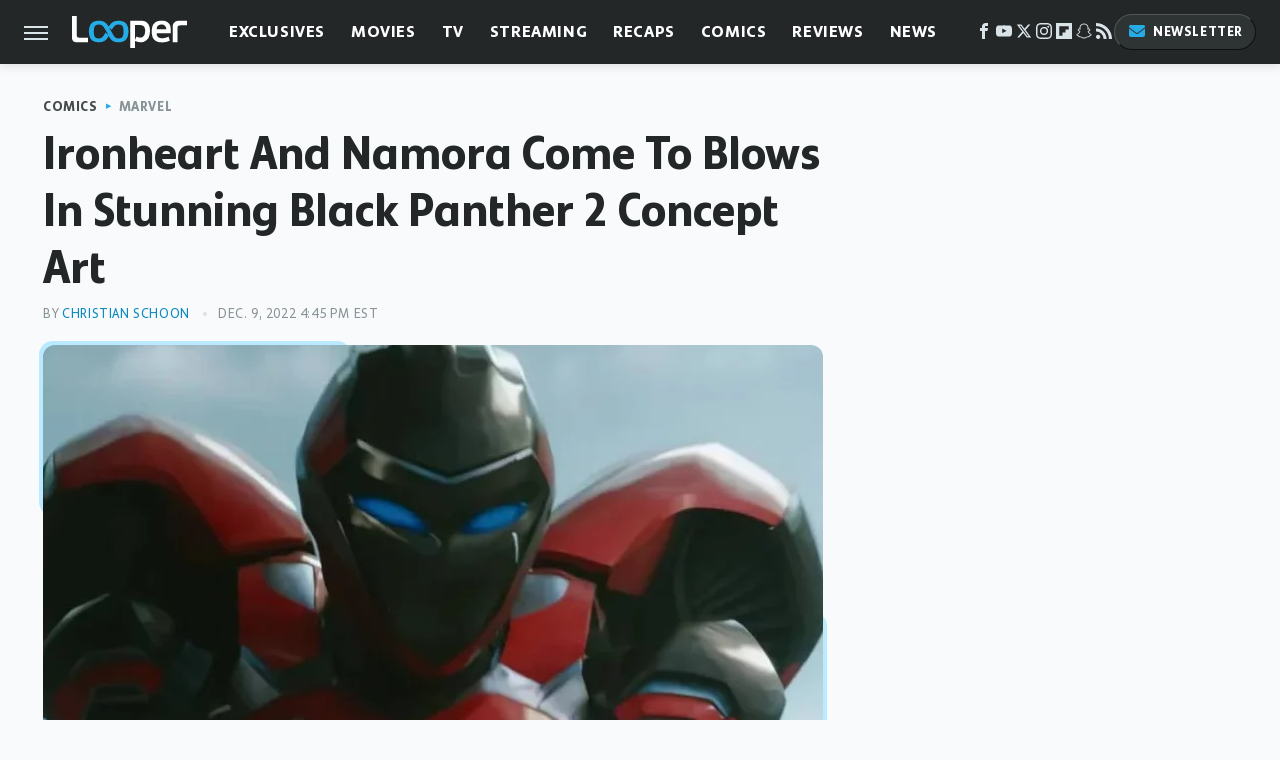

--- FILE ---
content_type: text/css
request_url: https://www.looper.com/wp-content/themes/unified/css/article.looper.min.css?design=3&v=1761058487
body_size: 7890
content:
@font-face{font-family:bonnie-semicondensed-bold;src:url("https://www.looper.com/font/bonnie-semicondensed-bold-ff.woff2") format("woff2");font-display:swap;font-style:normal;font-weight:800}@font-face{font-family:bonnie-bold;src:url("https://www.looper.com/font/bonnie-bold-ff.woff2") format("woff2");font-display:swap;font-style:normal;font-weight:800}@font-face{font-family:bonnie-regular;src:url("https://www.looper.com/font/bonnie-regular-ff.woff2") format("woff2");font-display:swap;font-style:normal;font-weight:500}@font-face{font-family:bonnie-semicondensed-bold-fallback;size-adjust:92%;src:local("Arial")}@font-face{font-family:bonnie-bold-fallback;size-adjust:90%;src:local("Verdana")}@font-face{font-family:bonnie-bold-caps-fallback;size-adjust:90%;src:local("Arial")}@font-face{font-family:bonnie-regular-fallback;size-adjust:90%;src:local("Verdana")}@font-face{font-family:bonnie-regular-caps-fallback;size-adjust:93%;src:local("Arial")}html{line-height:1.15;-ms-text-size-adjust:100%;-webkit-text-size-adjust:100%}body{color:var(--primary-text-color);font-family:var(--body-font);background:var(--secondary-background-color);letter-spacing:var(--body-font-letter-spacing);font-kerning:normal}article,aside,details,figcaption,figure,footer,header,main,menu,nav,section{display:block}h1{margin:2.4rem 0 .8rem;font-size:3.4rem;line-height:135%}figure{margin:1em 40px}hr{box-sizing:content-box;height:0;overflow:visible}code,kbd,pre,samp{font:1em monospace,monospace}a{background-color:transparent;-webkit-text-decoration-skip:objects}abbr[title]{border-bottom:0;text-decoration:underline;text-decoration:underline dotted}b,strong{font-weight:bolder;font-family:var(--body-bold-font)}dfn{font-style:italic}mark{background-color:#ff0;color:#000}small{font-size:1.6rem}sub,sup{font-size:75%;line-height:0;position:relative;vertical-align:baseline}sub{bottom:-.25em}sup{top:-.5em}audio,canvas,video{display:inline-block}audio:not([controls]){display:none;height:0}img{border-style:none;width:100%;height:auto}svg:not(:root){overflow:hidden}button,input,optgroup,select,textarea{font:100%/1.15 sans-serif;margin:0}button,input{overflow:visible}button,select{text-transform:none}[type=reset],[type=submit],button,html [type=button]{-webkit-appearance:button}[type=button]::-moz-focus-inner,[type=reset]::-moz-focus-inner,[type=submit]::-moz-focus-inner,button::-moz-focus-inner{border-style:none;padding:0}[type=button]:-moz-focusring,[type=reset]:-moz-focusring,[type=submit]:-moz-focusring,button:-moz-focusring{outline:dotted 1px}fieldset{padding:.35em .75em .625em}legend{box-sizing:border-box;color:inherit;display:table;max-width:100%;padding:0;white-space:normal}progress{display:inline-block;vertical-align:baseline}textarea{overflow:auto}[type=checkbox],[type=radio]{box-sizing:border-box;padding:0}[type=number]::-webkit-inner-spin-button,[type=number]::-webkit-outer-spin-button{height:auto}[type=search]{-webkit-appearance:textfield;outline-offset:-2px}[type=search]::-webkit-search-cancel-button,[type=search]::-webkit-search-decoration{-webkit-appearance:none}::-webkit-file-upload-button{-webkit-appearance:button;font:inherit}summary{display:list-item}[hidden],template{display:none}:root{--logo-width:8.2rem;--logo-icon-width:8.2rem;--border-weight:1px;--image-background:#efefef;--header-height:6.4rem;--logo-width:11.5rem;--logo-icon-width:4.1rem;--header-font:bonnie-semicondensed-bold,bonnie-semicondensed-bold-fallback,sans-serif;--header-font-weight:800;--header-font-letter-spacing:0;--label-font:bonnie-bold,bonnie-bold-caps-fallback,sans-serif;--label-font-weight:800;--label-font-light:bonnie-regular,bonnie-regular-caps-fallback,sans-serif;--label-font-light-weight:500;--label-font-letter-spacing:0.06rem;--body-font:bonnie-regular,bonnie-regular-fallback,sans-serif;--body-font-weight:500;--body-bold-font:bonnie-bold,bonnie-bold-fallback,sans-serif;--body-bold-font-weight:800;--body-font-letter-spacing:-0.01rem;--active-color:#25ABE5;--active-darker-color:#0e8abf;--active-lighter-color:#BAEAFF;--active-lightest-color:#E4F4FB;--accent-color:#E55825;--primary-background-color:#FFFFFF;--secondary-background-color:#F8FAFB;--inverted-background-color:#242728;--primary-text-color:#242728;--secondary-text-color:#454a4b;--muted-color:#899498;--muted-light-color:#d9e4e9;--inverted-color:#FFFFFF;--border:1px solid var(--muted-light-color);--border-thicker:2px solid var(--muted-light-color);--border-dark:1px solid var(--secondary-text-color);--border-active:2px solid var(--active-color);--border-active-thick:4px solid var(--active-color);--image-background:#d9e4e9;--border-radius:12px;--drop-shadow:0 1px 10px rgba(39,43,46,0.15)}*{max-height:1000000px;-moz-osx-font-smoothing:grayscale;-webkit-font-smoothing:antialiased;letter-spacing:normal;word-spacing:normal;font-kerning:normal;line-height:100%}body,html{margin:0;padding:0;font-size:10px}h2{margin-top:3rem;margin-bottom:1.6rem;font-size:2.6rem;line-height:130%}h3{margin-top:2.4rem;margin-bottom:1.6rem;font-size:2.2rem;line-height:135%}h4{margin-top:1.6rem;margin-bottom:.8rem;font:var(--label-font-weight) 1.8rem/135% var(--label-font)}p{color:var(--secondary-text-color);font-size:1.8rem;line-height:150%;letter-spacing:var(--body-font-letter-spacing)}picture{width:100%;height:100%;display:block}ul{padding-inline-start:0;list-style:none}svg.hidden{position:absolute}a.button{display:block;margin-top:2.5rem;margin-bottom:3.5rem;width:100%}a.button button{border:0;background:var(--active-darker-color);color:var(--inverted-color);text-transform:uppercase;font:1.4rem var(--label-font);letter-spacing:var(--label-font-letter-spacing);padding:1.4rem 2rem;width:100%;cursor:pointer;border-radius:2.4rem;display:flex;align-items:center;justify-content:center}main{margin:0 auto;max-width:1400px;width:calc(100% - 3.2rem);position:relative;padding-top:var(--header-height);z-index:600}@media (min-width:768px){h1{font-size:4.3rem}h2{font-size:3.2rem}h3{font-size:2.3rem}a.button{margin:2.5rem auto 3.5rem;width:35%}main{width:calc(100% - 4.8rem)}}header{position:fixed;top:0;left:0;width:100%;height:var(--header-height);z-index:1000;transition:margin-top .3s ease-in-out;-webkit-transition:margin-top .3s ease-in-out;background:#fff;box-shadow:var(--drop-shadow)}.nav-active #header{height:var(--header-height)}#header-container{display:flex;align-items:center;width:calc(100% - 3.2rem);margin:auto;height:100%;position:relative;max-width:1400px}#hamburger-holder{height:100%;cursor:pointer;position:relative}.hamburger{top:calc(50% - .6rem);width:2.4rem;background-color:#000;border-radius:0;position:relative}.hamburger:after,.hamburger:before{content:'';width:100%;background-color:#000;border-radius:0;position:absolute}.hamburger:after{top:.6rem}.hamburger:before{top:1.2rem}#logo{position:absolute;margin:0 auto;font-size:0;left:0;right:0;width:var(--logo-width)}#logo a{display:block}#logo-icon{width:var(--logo-icon-width)}#logo img{display:block;width:var(--logo-width);height:100%}#logo-icon img{display:block;width:var(--logo-icon-width);height:auto}#logo-icon a{height:100%;display:block}#social-nav-holder{line-height:100%}#social-nav-holder svg.icon,.social-buttons svg.icon{width:1.6rem;height:1.6rem;padding:0 .2rem;fill:var(--muted-light-color)}.nav-active{overflow:hidden}.nav-active #bg{background:rgba(39,43,46,.4);position:fixed;left:0;top:0;width:100%;height:100%;z-index:5000}.nav-drop{display:block;position:fixed;top:0;background:#fff;height:100%;z-index:10000;overflow-y:auto;width:32rem;left:-32rem}.nav-active .nav-top{height:var(--header-height)}.nav-active .nav-drop{left:0;-webkit-transition:left .2s ease-in-out;transition:left .2s ease-in-out}.nav-drop .logo{display:flex;align-items:center;height:100%;margin:0;padding:0 2.4rem;position:relative;border-bottom:var(--border-dark)}.nav-drop .logo-holder{display:block;flex:1}.nav-drop .logo img{width:var(--logo-width);height:auto}.nav-opener.close{position:relative;width:2.4rem;height:2.4rem}.close:after,.nav-opener.close:before{position:absolute;content:'';left:1.2rem;top:0;height:2.4rem;width:2px;background-color:#000}.nav-opener.close:before{transform:rotate(45deg)}.nav-opener.close:after{transform:rotate(-45deg)}#aside-nav .main-nav{margin:0;display:flex;flex-direction:column;gap:3.2rem;gap:2.6rem;padding:3.2rem 2.4rem}#aside-nav .main-nav li{font-size:1.8rem}.social-buttons{display:flex;flex-wrap:wrap;align-items:center;gap:2rem;gap:2rem 1.6rem}#aside-nav .social-buttons{padding:2.4rem;margin:0;position:relative;border-top:var(--border-dark);border-bottom:var(--border-dark)}#aside-nav .info-links{display:flex;flex-direction:column;gap:2.4rem;padding:2.4rem;gap:2rem}#aside-nav .info-links li{font:1.4rem/110% var(--label-font);letter-spacing:var(--label-font-letter-spacing);text-transform:uppercase}.nav-bottom{padding:2.4rem;margin:0;position:relative;border-top:var(--border-dark)}.nav-bottom span{font-size:1.6rem;line-height:150%}#top-nav.top-nav-standard{line-height:100%;flex:1;position:relative;height:100%}#top-nav-holder{z-index:3;position:relative;margin-right:1rem;height:100%;vertical-align:middle;overflow:hidden;margin-left:1rem}#top-nav-holder a{margin-right:2.4rem;display:inline-block;font:1.6rem/var(--header-height) var(--label-font);letter-spacing:var(--label-font-letter-spacing);text-transform:uppercase;color:var(--inverted-color)}#social-nav-holder,#top-nav,.top-nav-scrolled{display:none}@media (min-width:992px){#top-nav{display:flex;gap:2rem}}.menu-btn{position:relative;line-height:100%;margin:0;display:inline-block;box-sizing:border-box;text-align:center;vertical-align:middle;white-space:nowrap;font-size:1.8rem}.menu-btn a{display:block;font:1.3rem/100% var(--label-font);letter-spacing:var(--label-font-letter-spacing);text-transform:uppercase;padding:1rem 1.2rem;color:var(--inverted-color);border-radius:2.4rem;background:#2e3334;border-top:1px solid #505556;border-left:1px solid #505556;border-right:1px solid #0f0f0f;border-bottom:1px solid #0f0f0f}.menu-btn svg,.menu-btn svg *{height:2rem;width:2rem;vertical-align:middle;fill:var(--active-color)}header .menu-btn{display:none}header #aside-nav .menu-btn{display:block;text-align:left;width:auto}.menu-btn svg{margin-top:-.3rem;margin-right:.6rem}header #aside-nav .menu-btn svg{margin-right:.4rem}h1.page-header{padding:1.6rem 0;font-family:var(--header-font)}h1.page-header,h2.section-header{position:relative;line-height:100%;text-align:center;z-index:1;overflow:hidden;box-decoration-break:clone;-webkit-box-decoration-break:clone}h2.section-header{margin:1.8rem auto;font:2rem/120% var(--label-font);letter-spacing:var(--label-font-letter-spacing);text-transform:uppercase}@media (min-width:926px){#header-container{width:calc(100% - 4.8rem)}#social-nav-holder{display:flex;gap:2rem;margin-left:auto}#logo,#logo-icon{position:relative;margin:0 3.2rem 0 2.4rem}header .menu-btn{display:inline-block}header.scrolled .menu-btn{display:none}h1.page-header{font-size:4.3rem}h2.section-header{margin:2.4rem auto}#logo-icon{margin-right:2rem}}.loading-more{margin:1.6rem auto;text-align:center}#footer{margin:4.4rem auto 0;text-align:center;padding:4rem 3.2rem;background:var(--inverted-background-color);position:relative}#footer-link-container{padding:2.4rem 2.4rem 1.6rem;display:flex;align-items:center;justify-content:center}#footer-link-container span{font-size:1.6rem}#footer-link-container span:after{content:'•';margin:0 1.2rem;color:var(--active-color);font-size:1.4rem}#footer-detail-container>span:last-of-type:after,#footer-link-container span:last-of-type:after{content:'';margin:0}#footer-detail-container{line-height:140%;font-size:1.5rem;color:var(--muted-light-color)}#footer-detail-container>span:after{content:'|';margin:-.3rem .8rem 0;content:'•';vertical-align:middle;color:var(--muted-color);font-size:1.3rem;display:inline-block}#footer-detail-container .more-label{margin-top:4rem;font:1.3rem/100% var(--label-font);text-transform:uppercase;letter-spacing:var(--label-font-letter-spacing);color:var(--active-color);margin-bottom:2rem}#footer-detail-container .brand-links{display:flex;flex-wrap:wrap;justify-content:center;gap:.6rem 0;margin-bottom:3.2rem;line-height:150%}#footer .brand-links span:after{content:'|';margin:-.3rem .8rem 0;content:'•';font-size:1.5rem;display:inline-block;vertical-align:middle;color:var(--active-color)}#footer-bottom img{margin:auto;max-width:6.8rem;padding:1.2rem 2rem 2rem}.gdpr{display:none;border:var(--border-weight) solid #ccc;padding:.8rem 1.6rem .8rem .8rem;margin-top:.8rem;position:relative}.gdpr .EUCookieNotice__close{position:absolute;top:.6rem;right:.6rem}.gdpr .EUCookieNotice__close span{position:relative;top:-.4rem;font-size:2.4rem}.gdpr .gdpr-info{font-size:1.6rem;line-height:150%}#is-mobile,#is-tablet{display:none;height:1px;width:1px;position:absolute;bottom:0;left:0;background:0 0;margin-left:-1000em}@media screen and (max-device-width:600px),screen and (max-width:750px) and (orientation:portrait){#is-mobile{display:block}}@media only screen and (min-device-width:481px) and (max-device-width:1024px) and (orientation:portrait),only screen and (min-device-width:481px) and (max-device-width:1024px) and (orientation:landscape),only screen and (min-device-width:1024px) and (max-device-width:1280px) and (-webkit-min-device-pixel-ratio:1.5) and (orientation:landscape),only screen and (min-device-width:1024px) and (max-device-width:1280px) and (-o-min-device-pixel-ratio:3/2) and (orientation:landscape),only screen and (min-device-width:1024px) and (max-device-width:1280px) and (min--moz-device-pixel-ratio:1.5) and (orientation:landscape){#is-tablet{display:block}}.dummy-rule{padding:1px}#aside-nav .main-nav li>ul{max-height:0;overflow:hidden;padding:0 0 0 2rem;gap:0;transition:max-height .3s ease-out}#aside-nav .main-nav li input{display:none}#aside-nav .main-nav li input:checked~ul{max-height:600px}#aside-nav .main-nav li label{float:right;display:block;cursor:pointer;padding:.8rem .4rem;transition:transform .2s ease-out}h1,h2,h3,h4{font-family:var(--header-font);font-weight:var(--header-font-weight);letter-spacing:var(--header-font-letter-spacing);color:var(--primary-text-color)}a,a:hover{text-decoration:none}p a{color:var(--active-darker-color);line-height:inherit;letter-spacing:inherit}p a:hover{color:var(--active-color)}a.button button:after{content:'\25B6 \FE0E';color:var(--inverted-color);font-size:.8rem;margin-left:.8rem;display:block}a.button:hover button{background:var(--active-color)}p a.button{border:0}@media (min-width:768px){#footer{padding:6.4rem}#footer-link-container span{font-size:1.8rem}#footer-detail-container{font-size:1.6rem;line-height:150%;max-width:1194px;margin:0 auto}h1{font-size:4.8rem;line-height:120%}h2{font-size:3.2rem}h3{font-size:2.4rem}h4{font-size:2rem}h2.section-header{font-size:2.4rem;margin:2.2rem auto}}.nav-drop,header{background-color:var(--inverted-background-color)}#aside-nav .main-nav li a{font:1.8rem/100% var(--label-font);letter-spacing:var(--label-font-letter-spacing);text-transform:uppercase;color:var(--inverted-color)}#aside-nav .info-links li a{color:var(--inverted-color);letter-spacing:inherit}.hamburger,.hamburger:after,.hamburger:before{height:.2rem;background-color:var(--muted-light-color)}#hamburger-holder:hover .hamburger,#hamburger-holder:hover .hamburger:after,#hamburger-holder:hover .hamburger:before{background-color:var(--active-color)}#aside-nav .info-links li a:hover,#aside-nav .main-nav li a:hover,#top-nav-holder a:hover{color:var(--active-color)}.nav-opener.close:after,.nav-opener.close:before{width:.2rem;background-color:var(--muted-light-color)}.nav-opener.close:hover:after,.nav-opener.close:hover:before{background-color:var(--active-color)}.copyright-info{font-size:1.3rem;line-height:130%;color:var(--muted-light-color)}.copyright-info a{color:var(--inverted-color)}.copyright-info a:hover{color:var(--muted-light-color)}#social-nav-holder li:hover svg.icon,.social-buttons li:hover svg.icon{fill:var(--active-color)}.menu-btn a:hover{border-color:var(--active-color);background:var(--active-color);color:var(--inverted-color)}.menu-btn a:hover svg,.menu-btn a:hover svg *{fill:var(--inverted-color)}header #aside-nav .menu-btn a{font-size:1.3rem}#aside-nav .main-nav li>ul li{margin-top:1.6rem}#aside-nav .main-nav li>ul li a{font-size:1.4rem;color:var(--inverted-color)}#aside-nav .main-nav li label:after,#aside-nav .main-nav li label:before{content:'';display:block;width:1.6rem;height:.15rem;background:var(--muted-light-color)}#aside-nav .main-nav li label:after{margin-top:-.15rem;transform:rotate(90deg)}#aside-nav .main-nav li input:checked~label{transform:rotate(45deg)}#aside-nav .main-nav li input:checked~label:after,#aside-nav .main-nav li input:checked~label:before,#aside-nav .main-nav li label:hover:after,#aside-nav .main-nav li label:hover:before{background:var(--active-color)}h1.page-header:after,h1.page-header:before,h2.section-header:after,h2.section-header:before{content:'\a0';width:calc(50% + .8rem);position:absolute;top:51%;height:.3rem;border-top:2px solid;border-color:var(--active-color);overflow:hidden}h1.page-header:after,h1.page-header:before{border-color:var(--muted-light-color)}h1.page-header:before,h2.section-header:before{margin-left:calc(-50% - 1.6rem);margin-right:.8rem;text-align:right}h1.page-header:after,h2.section-header:after{margin-left:.8rem}.loading-more svg path{stroke:var(--active-color)}#footer-link-container span a{font:1.6rem/150% var(--label-font);letter-spacing:var(--label-font-letter-spacing);color:var(--inverted-color);text-transform:uppercase}#footer-detail-container a:hover,#footer-link-container span a:hover{color:var(--active-color)}#footer-detail-container a{color:var(--inverted-color)}#footer .brand-links{gap:1.4rem 0}#footer .brand-links a{color:var(--inverted-color);font-family:var(--body-bold-font)}#footer .brand-links a:hover{color:var(--active-color)}#top-nav-title{flex:1;white-space:nowrap;text-overflow:ellipsis;overflow-x:hidden;margin-right:1.6rem;font:700 2.2rem/var(--header-height) var(--header-font);letter-spacing:var(--header-font-letter-spacing);color:var(--inverted-color)}header#header{transition-property:transform;transition-duration:.3s}header.scrolled .top-nav-scrolled{display:block;flex-shrink:1}header.scrolled #logo,header.scrolled #social-nav-holder,header.scrolled #top-nav{display:none}header.header-hide{transform:translateY(calc(-1 * var(--header-height) - 1rem))}article{position:relative;margin-bottom:2.6rem}main.infinite{display:block;max-width:780px}main.infinite .holder{margin-top:2.4rem}@media (min-width:1200px){main.infinite{display:flex;gap:6.4rem;max-width:1194px}}@media (min-width:1400px){main{max-width:1400px;margin:0 auto}}.breadcrumbs{display:flex;flex-wrap:wrap;align-items:center}.breadcrumbs li{display:inline-block;font-size:1.6rem;display:flex;align-items:center}.breadcrumbs li:after{content:'\203A';content:'\25B6 \FE0E';color:var(--active-color);font-size:.7rem;margin:0 .8rem}.breadcrumbs li:last-of-type:after{content:'';margin:0}article h1{margin-top:0;margin-bottom:0}h2.nextup-heading{margin-bottom:3.2rem;display:none}.byline-container{font-size:1.4rem;margin:.8rem 0 2.2rem;display:flex;gap:1.6rem;align-items:center}.byline-image{width:4rem;height:4rem;background:var(--image-background);display:inline-block;vertical-align:middle;aspect-ratio:1/1}.byline-review{padding:.8rem 0;font-style:italic}.byline-timestamp{display:block;white-space:nowrap}.byline-timestamp:before{content:' '}.disclaimer{display:inline-flex;align-items:center;margin:0 0 .8rem}.disclaimer small{display:inline-flex;align-items:flex-start;font:italic 1.5rem/130% var(--body-bold-font);color:var(--muted-color)}article .image-holder{position:relative;background:var(--image-background);margin-bottom:2.4rem}figure.image-holder{margin-left:0;margin-right:0}article .image-holder iframe{margin:auto!important;max-width:100%!important}article .columns-holder>iframe{margin:1.6rem auto auto!important}article .oembed-instagram iframe{margin:auto!important}article iframe.oembed{width:100%}.oembed-container{height:auto!important}article .oembed-youtube{aspect-ratio:16/9}article .lead-image-holder{margin-left:-1.6rem;margin-right:-1.6rem;margin-bottom:3.2rem;aspect-ratio:16/9}article .image-holder img{width:100%;height:100%;display:block;aspect-ratio:16/9}article .image-holder.embedded img{aspect-ratio:revert}.legacy article .image-holder img{aspect-ratio:auto}.gallery-image-credit{font:1.2rem/100% Arial,Helvetica,sans-serif;position:absolute;bottom:1rem;right:1rem;color:#fff;text-shadow:1px 1px 0 rgba(0,0,0,.75)}article .columns-holder>ol,article .columns-holder>ul{margin-block-start:2.4rem;margin-block-end:2.4rem}article .columns-holder>ul{list-style:disc;padding-inline-start:2.4rem;padding-inline-start:0.8rem}article .columns-holder>ol{list-style:decimal;padding-inline-start:2.4rem;padding-inline-start:2.6rem}article .columns-holder ol li,article .columns-holder ul li{font-size:1.8rem;line-height:150%;margin-bottom:1.4rem}article blockquote{font:italic 2.2rem/150% var(--body-bold-font);margin-block-start:0;margin-block-end:0;margin-inline-start:0;margin-inline-end:0;position:relative;margin:4rem 0;padding:2.4rem 2.4rem 2.4rem 4.6rem;line-height:140%;color:var(--primary-text-color);background:var(--active-lightest-color);line-height:normal;box-sizing:border-box;border-radius:var(--border-radius)}article blockquote[class*=embed],article blockquote[class*=media]{border:0;padding:0;background:0 0}article blockquote[class*=embed]:after,article blockquote[class*=embed]:before,article blockquote[class*=media]:after,article blockquote[class*=media]:before{content:'';background:0 0}article [class*=embed_pin]{margin:0 auto;max-width:500px!important;min-width:unset!important;display:block!important}article [class*=embed],article [class*=media]{min-width:unset!important;width:100%}article .table-container{overflow-x:auto;margin-top:3.2rem;margin-bottom:3.2rem}article table{border-spacing:0;border-collapse:collapse}article table td,article table th{padding:.8rem;min-width:5rem;text-align:left}article table td p,article table th p{margin:.8rem 0;font-size:inherit}article .callout{font-size:1.6rem;font-weight:700;padding:1.6rem;background:var(--primary-background-color);border-left:var(--border-weight) solid var(--active-color)}@media (min-width:768px){#footer{padding:4.2rem 6.4rem;margin-top:6.4rem}main.infinite{width:calc(100% - 3.2rem)}article .image-holder,article .table-container,article h2,article h2.first-slide-subtitle{margin-left:0;margin-right:0}article .lead-image-holder{margin-left:-1.6rem;margin-right:-1.6rem}}@media (min-width:926px){main.infinite .holder{max-width:780px}article .columns-holder,article .image-holder,article .partnership-header,article .table-container,article h2,article h2.first-slide-subtitle{margin-left:2.4rem;margin-right:2.4rem}article .lead-image-holder,figure.image-holder{margin-left:0;margin-right:0}}article .partnership-header{padding:.8rem;background:#111;font:700 1.4rem Arial,Helvetica,sans-serif;color:#fff;text-transform:uppercase;letter-spacing:.2px;display:flex;align-items:center;border-bottom:1px solid #555}article .partnership-header svg{fill:#FFF;width:1.4rem;height:1.4rem;margin-right:1rem}article .news-article.sponsored{border:3px solid #333;padding-bottom:2rem;margin:2.4rem -1.2rem;box-sizing:border-box}article .news-article.sponsored>.columns-holder,article .news-article.sponsored>.image-holder,article .news-article.sponsored>h2{margin-left:1.2rem;margin-right:1.2rem}article .news-article.sponsored>.partnership-header{background:#333;border:0;margin:0}.carousel{overflow-anchor:none;margin:2.4rem 0}.carousel-slider{position:relative;text-align:center;overflow:hidden}.carousel-slides{display:flex;overflow-x:scroll;scroll-snap-type:x mandatory;scroll-behavior:smooth;-webkit-overflow-scrolling:touch;gap:.1rem}.carousel-slides>div{position:relative;scroll-snap-align:start;flex-shrink:0;width:100%;height:auto;background:var(--image-background);transform-origin:center center;transform:scale(1);transition:transform .5s;display:flex;justify-content:center;align-items:center;aspect-ratio:16/9;overflow:hidden}.carousel figure{object-fit:cover;position:absolute;top:0;left:0;width:100%;height:100%;margin:0 0 1rem}.carousel figure a{display:block;height:100%;width:100%}.carousel figure img,.carousel figure picture{height:100%;width:100%;margin:auto}.carousel figure figcaption{position:absolute;bottom:1rem;right:1rem;text-align:right;stroke:#000;stroke-width:1px;color:#fafafa;font-size:1.4rem;z-index:90}.carousel figure:after{content:'';position:absolute;top:0;left:0;width:100%;height:100%;z-index:60;background:linear-gradient(180deg,rgba(0,0,0,0) 54%,rgba(0,0,0,.4) 100%)}.carousel-nav-arrows{position:absolute;top:calc(50% - 2.4rem);left:0;width:100%;z-index:100;display:none}.carousel-nav-arrows>a{display:inline-flex;justify-content:center;align-items:center;color:#fff;background:rgba(0,0,0,.25);border:1.5px solid #eee;border-radius:3.2rem;text-decoration:none;width:4.8rem;height:4.8rem;font-size:5rem}.carousel-nav-arrows>a>div{border-top:2px solid #fff;border-left:2px solid #fff;width:1.4rem;height:1.4rem}.carousel-back-button>div{margin-left:.8rem;transform:rotate(-45deg)}.carousel-next-button>div{margin-right:.8rem;transform:rotate(135deg)}.carousel-nav-arrows>a.inactive{opacity:.5;cursor:auto}.carousel-next-button{position:absolute;right:1.6rem}.carousel-back-button{position:absolute;left:1.6rem}.carousel-nav-arrows>a:not(.inactive):hover>div{border-top:2px solid #000;border-left:2px solid #000}.carousel-nav-numbers{position:absolute;bottom:1.6rem;left:0;width:100%;z-index:100;display:flex;justify-content:center;align-items:center;gap:1.2rem}.carousel-nav-numbers>a{display:inline-flex;align-items:center;justify-content:center;font-size:1.2rem;font-weight:700;color:#fff;width:2.6rem;height:2.6rem;background:rgba(0,0,0,.25);border:1.5px solid #eee;border-radius:2.4rem;text-decoration:none;position:relative}.carousel-nav-arrows>a:not(.inactive):hover,.carousel-nav-numbers>a.active,.carousel-nav-numbers>a:focus,.carousel-nav-numbers>a:hover{color:#000;background:rgba(255,255,255,.85)}@supports (scroll-snap-type){.carousel-nav-arrows,.carousel-nav-numbers{display:none}}@media (min-width:926px){article .news-article.sponsored{margin:2.4rem 0}article .news-article.sponsored>.columns-holder,article .news-article.sponsored>.image-holder,article .news-article.sponsored>h2{margin-left:2.4rem;margin-right:2.4rem}.carousel-slides{overflow-x:hidden}}.under-art .zergrow{display:flex;justify-content:space-between;gap:2.4rem;flex-wrap:wrap;gap:1.2rem 2rem;margin:0 2rem}.under-art .zergimg{background:var(--image-background)}.under-art .zergimg img{width:100%;height:auto;aspect-ratio:1/1;display:block}.under-art .zergheadline{margin-top:1rem;flex:1 0 auto}.under-art .zergheadline a{font:1.6rem/150% var(--header-font);color:var(--primary-text-color);line-height:130%}.under-art .zergnet-widget{min-height:120px;margin-bottom:.8rem}.under-art .zergnet-widget .loading-more{min-height:120px;display:flex;flex-direction:column;align-items:center}.under-art .zergnet-widget .loading-more>svg{margin:auto}.under-art .zergnet-widget.widget-loaded{max-width:780px}.under-art .zergentity{box-sizing:border-box;width:calc(50% - 1rem);margin-bottom:1rem;display:flex;flex-direction:column}.under-art .zergentity a{display:block}article .review{margin-top:1.6rem;margin-bottom:2.4rem;border-bottom:var(--border);border-right:var(--border);border-radius:var(--border-radius)}article .review .score{text-align:center;font:2.2rem/100% var(--label-font);letter-spacing:var(--label-font-letter-spacing);padding:2rem;background:var(--active-lightest-color);border-top-left-radius:var(--border-radius);border-top-right-radius:var(--border-radius)}article .review .rating-bar{width:100%;display:table;background:var(--active-color);height:.4rem}article .review .rating-bar div{display:table-cell;width:10%;margin:0 1px;border-right:1px solid #fff;border-left:1px solid #fff}article .review .procon{display:flex;flex-wrap:wrap;gap:1.6rem 2.4rem;padding:3.2rem 2.4rem;gap:2.4rem;background:var(--primary-background-color);border-bottom-left-radius:var(--border-radius);border-bottom-right-radius:var(--border-radius)}article .review .procon figure{margin:0;width:100%}article .review .procon figcaption{font:700 1.8rem/100% var(--label-font);text-transform:uppercase;letter-spacing:var(--label-font-letter-spacing);padding-bottom:2.4rem}article .review .procon figure ul{margin:0;padding:0}article .review .procon li{display:flex;gap:0 1.6rem}article .review .procon li:last-child{margin-bottom:0}article .review .procon svg.icon{width:2rem;height:2rem;margin-top:.4rem;flex:0 0 auto}article .review .procon li span{flex:1;line-height:150%;color:var(--active-color);font-size:1.6rem;letter-spacing:125%}@media (min-width:728px){.carousel-nav-arrows{display:block}.under-art .zergentity{width:calc(25% - 2rem)}article .review{margin-bottom:4rem}.review .procon{gap:2.4rem}.review .procon figure{flex:1;width:50%}}.between-p.google-ad-placeholder,.between-p.video-container{background:var(--image-background);margin:0 auto 2.4rem;width:100%;text-align:center;display:flex;justify-content:center}.between-p.google-ad-placeholder:has(.adthrive-ad){display:block}.before-ad{margin:2.4rem auto .4rem;text-align:center;z-index:1;overflow:hidden;box-decoration-break:clone;-webkit-box-decoration-break:clone;text-transform:uppercase;position:relative;font:1.1rem/100% var(--label-font);letter-spacing:var(--label-font-letter-spacing);color:var(--muted-color)}.before-ad:after,.before-ad:before{content:'\a0';width:calc(50% + .8rem);position:absolute;top:51%;height:var(--border-weight);border-top:var(--border-weight) solid #ccc;overflow:hidden}.before-ad:before{margin-left:calc(-50% - 1.6rem);margin-right:.8rem;text-align:right}.before-ad:after{margin-left:.8rem}.google-ad-placeholder.between-p:empty,.google-ad-placeholder.between-p>div:empty{min-height:280px;min-width:1px}#adslot-q4top:before{content:''}#floatingAd{display:block;position:fixed;bottom:0;width:100%;max-height:90px;overflow:hidden;margin-left:-1.6rem}#floatingAd .before-ad{display:none}#floatingAd #div-ad-floating{background:var(--image-background);margin:auto}#floatingAd,#second-floatingAd{clip-path:polygon(0 0,100% 0%,100% 100%,0% 100%)!important;z-index:500}#adhesionTop,#floatingAd *,#second-floatingAd *,.sticky-slide-ad *{margin:0;padding:0}#adhesionTop{position:fixed;top:50px;left:calc(50% - 160px);z-index:99999}.sticky-slide-ad{display:none}.google-ad-placeholder,.google-ad-placeholder.pull-right,.google-ad-placeholder.pull-right.loaded{position:relative;float:none;margin:0 -1.2rem;text-align:center;width:320px}#floatingAd .google-ad-placeholder{width:100%}.google-ad-placeholder.pre-content.loaded{margin-top:1.6rem;margin-bottom:-.8rem}div.google-ad-placeholder.above-art{margin-bottom:0}#adhesionBottom{display:none}#adhesionBottom *{margin:0;padding:0}#adslot-q4top.google-ad-placeholder{margin:0 auto 1.6rem;min-height:50px}#adslot-q4top.google-ad-placeholder:empty,#adslot-q4top.google-ad-placeholder>div:empty{min-height:50px;min-width:1px}#primis-container{min-height:200px;background:var(--image-background)}.sticky-ad-container{height:280px;background:var(--image-background);position:relative}.sticky-between-p{position:sticky;position:-webkit-sticky;top:calc(var(--header-height) + .8rem);margin:0 auto}@media (min-width:360px){.google-ad-placeholder,.google-ad-placeholder.pull-right,.google-ad-placeholder.pull-right.loaded{margin:auto}}@media (min-width:440px){.google-ad-placeholder,.google-ad-placeholder.pull-right,.google-ad-placeholder.pull-right.loaded{margin:auto auto 1rem;text-align:center}.google-ad-placeholder.pull-right,.google-ad-placeholder.pull-right.loaded{float:left;margin:1rem 2.4rem 1rem 1rem}.image-ad .google-ad-placeholder.loaded{margin-bottom:0;height:90px}}@media (min-width:728px){.between-p.google-ad-placeholder,.between-p.google-ad-placeholder.pull-right,.between-p.google-ad-placeholder.pull-right.loaded{width:728px}.sticky-slide-ad .google-ad-placeholder{width:300px}#floatingAd,#second-floatingAd{left:calc(50% - 364px);width:728px;height:90px;max-width:728px;max-height:90px;overflow:hidden;margin:0}#adhesionTop{display:none}.google-ad-placeholder.between-p:empty,.google-ad-placeholder.between-p>div:empty{min-height:280px;min-width:1px}#adslot-q4top.google-ad-placeholder:empty,#adslot-q4top.google-ad-placeholder>div:empty{min-height:90px}}@media (min-width:926px){.docked-ad-container{width:300px;margin:auto}.google-ad-placeholder{width:auto}}@media (min-width:1200px){#floatingAd .before-ad{display:block;width:300px;margin-bottom:.6rem}#floatingAd{overflow:hidden;max-height:1050px;max-width:320px;min-height:250px;width:auto;height:auto;bottom:initial;top:88px;left:calc(50% + 268px)}.sticky-slide-ad{display:block;position:absolute;width:300px;right:-370px;top:0}.sticky-slide-ad.active{bottom:initial;position:fixed;top:10rem;left:calc(50% + 275px);background:0 0}.sticky-slide-ad.active.end,.sticky-slide-ad.end{position:absolute;top:initial;bottom:0;left:initial;right:-370px}.sticky-slide-ad.active.top,.sticky-slide-ad.top{position:absolute;bottom:initial;top:0;left:initial;right:-370px}#second-floatingAd{bottom:20px;left:calc(50% + 268px);background:0 0}#adhesionBottom{position:fixed;bottom:0;left:calc(50% - 364px);z-index:99999;display:block}}@media (min-width:1455px){main.one-per-page .between-slides{margin-left:calc(-50vw + 708px);margin-right:calc(-50vw + 708px)}}@media (min-width:1550px){.sticky-slide-ad.active{left:calc(50% + 460px)}}.disclaimer small:before{content:'*';font-size:1.5rem;margin-right:.6rem;color:var(--active-color)}.breadcrumbs li a{font:1.3rem/100% var(--label-font);letter-spacing:var(--label-font-letter-spacing);text-transform:uppercase;color:var(--secondary-text-color)}.breadcrumbs li:last-of-type a{color:var(--muted-color)}.breadcrumbs li a:hover{color:var(--active-darker-color)}.byline-container a,.byline-container span,.byline-container time{font:1.3rem/140% var(--label-font-light);text-transform:uppercase;letter-spacing:var(--label-font-letter-spacing);color:var(--muted-color)}.byline-container a{color:var(--active-darker-color);position:relative}.byline-container a:hover{color:var(--active-color)}@media (min-width:768px){.google-ad-placeholder.pull-right.loaded{margin:1.2rem 2rem 1.2rem 0}.google-ad-placeholder.footer-ad{margin:auto}.footer-ad .google-ad-placeholder{margin:0}#adslot-q4top.google-ad-placeholder,.between-p.google-ad-placeholder{min-height:90px}.google-ad-placeholder.between-p:empty,.google-ad-placeholder.between-p>div:empty{min-height:90px;min-width:1px}iframe.oembed.flipboard{height:150px}#primis-container{min-height:257px}.byline-container{margin-top:1rem}.byline-container span,.byline-container time{display:inline-block}.byline-timestamp:before{content:'•';font-size:1.4rem;display:inline-block;color:var(--muted-light-color);margin:-.2rem .6rem 0}}article .image-holder,article .image-holder img{border-radius:var(--border-radius)}article .image-holder.lead-image-holder,article .image-holder.lead-image-holder img{border-radius:0}article .image-holder:after,article .image-holder:before{content:'';background:var(--active-lighter-color);position:absolute;width:40%;height:40%;border-radius:1.4rem;display:block;z-index:-1}article .image-holder:before{left:0;top:-.4rem}article .image-holder:after{right:0;bottom:-.4rem}article .gallery-image-credit{font-family:var(--body-font);line-height:100%}article blockquote p{font-size:inherit;line-height:inherit;margin:0}article blockquote::before{position:absolute;content:open-quote;color:var(--active-color);font:12.5rem/48% var(--header-font);z-index:100;left:-1.6rem;top:2.2rem}article .columns-holder>ul li{padding-left:2rem;list-style:none;position:relative}article .columns-holder>ul li:before{content:'\25CF';position:absolute;left:0;vertical-align:middle;color:var(--active-darker-color);display:inline-block;font-size:1.4rem}article .columns-holder>ol li{padding-left:.6rem}article .columns-holder>ol li::marker{color:var(--active-darker-color);font-weight:700}@media (min-width:926px){article .image-holder.lead-image-holder,article .image-holder.lead-image-holder img{border-radius:var(--border-radius)}}.before-ad:after,.before-ad:before{content:'';border:0}#adslot-q4top{display:none!important}article .review .score-number{color:var(--active-color)}article .review .rating-bar div,article .review .rating-bar div.filled{background:0 0}article .review .rating-bar div:not(.filled){background:var(--muted-light-color)}article .review .procon .pro svg.icon{fill:var(--active-color)}article .review .procon .con svg.icon{fill:var(--accent-color)}article .review .procon .review-divider{border-left:1px solid;border-color:var(--muted-light-color)}.under-art{background:var(--primary-background-color);padding:.4rem 0;margin:0 -1.6rem 4rem;position:relative}.under-art .zergentity>a{position:relative;overflow:hidden;border-radius:var(--border-radius)}.under-art .zergentity>a:hover:before{content:'';position:absolute;width:100%;height:100%;background:var(--inverted-background-color);border-radius:var(--border-radius);opacity:.05;overflow:hidden}.under-art .zergheadline a:hover{color:var(--active-darker-color)}.under-art h2.section-header:after,.under-art h2.section-header:before{content:'';display:none}.under-art:after,.under-art:before{content:'';background:var(--active-lighter-color);position:absolute;width:50%;height:50%;border-radius:1.4rem;display:block;z-index:-1}.under-art:before{left:0;top:-.4rem}.under-art:after{right:0;bottom:-.4rem}@media (min-width:768px){article .columns-holder>ol li,article .columns-holder>ul li{font-size:1.8rem}article blockquote{padding-left:5.6rem}article .image-holder:before{left:-.4rem}article .image-holder:after{right:-.4rem}article .review .procon{padding:3.2rem}.under-art{margin:0 0 4rem;border-radius:var(--border-radius)}.under-art .zergentity{width:calc(25% - 1.5rem)}.under-art:before{left:-.4rem}.under-art:after{right:-.4rem}}